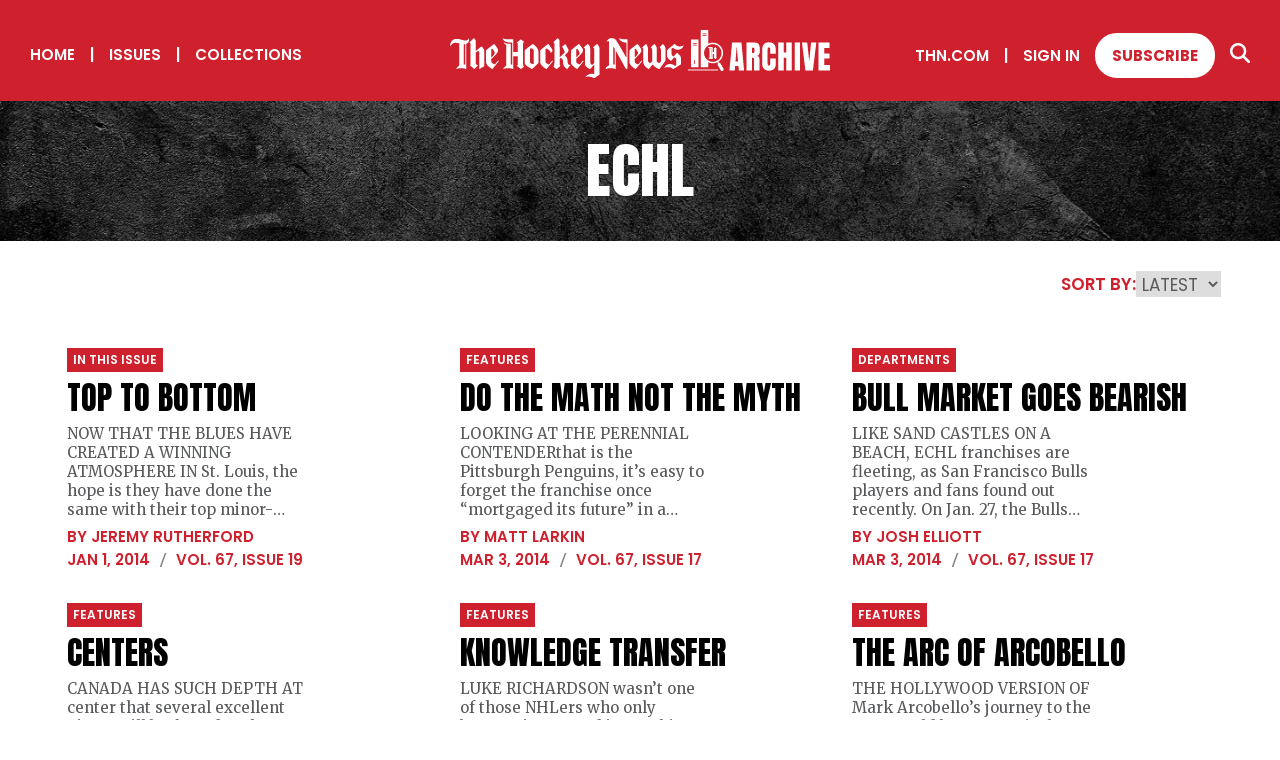

--- FILE ---
content_type: text/html; charset=utf-8
request_url: https://archive.thehockeynews.com/collection/echl/4
body_size: 7788
content:
<!DOCTYPE html><html><head><meta charSet="utf-8"/><meta name="viewport" content="width=device-width"/><title>Echl Collection | The Hockey News Archive</title><meta name="description" content="Explore every issue of The Hockey News from 1947 to today."/><link rel="icon" href="/favicon/favicon.ico"/><link rel="apple-touch-icon" sizes="180x180" href="/favicon/apple-touch-icon.png"/><link rel="icon" type="image/png" sizes="32x32" href="/favicon/favicon-32x32.png"/><link rel="icon" type="image/png" sizes="16x16" href="/favicon/favicon-16x16.png"/><link rel="manifest" href="/favicon/site.webmanifest"/><link rel="mask-icon" href="/favicon/safari-pinned-tab.svg" color="#5bbad5"/><meta name="msapplication-TileColor" content="#da532c"/><meta name="theme-color" content="#ffffff"/><meta property="og:url" content="https://archive.thehockeynews.com/collection/echl/4"/><meta property="og:type" content="website"/><meta property="og:title" content="Echl Collection | The Hockey News Archive"/><meta property="og:description" content="Explore every issue of The Hockey News from 1947 to today."/><meta property="og:image" content="/images/open-graph.jpg"/><meta name="twitter:card" content="summary_large_image"/><meta property="twitter:domain" content="archive.thehockeynews.com"/><meta property="twitter:url" content="https://archive.thehockeynews.com/collection/echl/4"/><meta name="twitter:title" content="Echl Collection | The Hockey News Archive"/><meta name="twitter:description" content="Explore every issue of The Hockey News from 1947 to today."/><meta name="twitter:image" content="/images/open-graph.jpg"/><meta name="next-head-count" content="23"/><script>
                (function(w,d,s,l,i){
                  w[l]=w[l]||[];
                  w[l].push({'gtm.start': new Date().getTime(), event:'gtm.js'});
                  var f=d.getElementsByTagName(s)[0], j=d.createElement(s), dl=l!='dataLayer'?'&l='+l:'';
                  j.async=true;
                  j.src='https://www.googletagmanager.com/gtm.js?id='+i+dl;
                  f.parentNode.insertBefore(j,f);
                })(window,document,'script','dataLayer','GTM-5QRV453');
              </script><link rel="preload" href="/_next/static/media/62c97acc3aa63787-s.p.woff2" as="font" type="font/woff2" crossorigin="anonymous" data-next-font="size-adjust"/><link rel="preload" href="/_next/static/media/1f3fe8c6df3d47c1-s.p.woff2" as="font" type="font/woff2" crossorigin="anonymous" data-next-font="size-adjust"/><link rel="preload" href="/_next/static/media/eafabf029ad39a43-s.p.woff2" as="font" type="font/woff2" crossorigin="anonymous" data-next-font="size-adjust"/><link rel="preload" href="/_next/static/media/8888a3826f4a3af4-s.p.woff2" as="font" type="font/woff2" crossorigin="anonymous" data-next-font="size-adjust"/><link rel="preload" href="/_next/static/media/0484562807a97172-s.p.woff2" as="font" type="font/woff2" crossorigin="anonymous" data-next-font="size-adjust"/><link rel="preload" href="/_next/static/media/b957ea75a84b6ea7-s.p.woff2" as="font" type="font/woff2" crossorigin="anonymous" data-next-font="size-adjust"/><link rel="preload" href="/_next/static/css/3a36308540f9a696.css" as="style"/><link rel="stylesheet" href="/_next/static/css/3a36308540f9a696.css" data-n-g=""/><link rel="preload" href="/_next/static/css/367a16f7f5b53a8c.css" as="style"/><link rel="stylesheet" href="/_next/static/css/367a16f7f5b53a8c.css" data-n-p=""/><link rel="preload" href="/_next/static/css/74a33ade900332dc.css" as="style"/><link rel="stylesheet" href="/_next/static/css/74a33ade900332dc.css"/><noscript data-n-css=""></noscript><script defer="" nomodule="" src="/_next/static/chunks/polyfills-c67a75d1b6f99dc8.js"></script><script defer="" src="/_next/static/chunks/558.392df2d76edee6ce.js"></script><script src="/_next/static/chunks/webpack-be229a51b662de73.js" defer=""></script><script src="/_next/static/chunks/framework-2c79e2a64abdb08b.js" defer=""></script><script src="/_next/static/chunks/main-deb712f8da27b477.js" defer=""></script><script src="/_next/static/chunks/pages/_app-6cadd9c7e8ceae80.js" defer=""></script><script src="/_next/static/chunks/29107295-661baa9a9eae34db.js" defer=""></script><script src="/_next/static/chunks/434-88d402683d2b56fd.js" defer=""></script><script src="/_next/static/chunks/pages/collection/%5Bcollection-slug%5D/%5Bpage%5D-9fc3ba114f3613b5.js" defer=""></script><script src="/_next/static/94bQrTwlxrdekR3QsHgWL/_buildManifest.js" defer=""></script><script src="/_next/static/94bQrTwlxrdekR3QsHgWL/_ssgManifest.js" defer=""></script></head><body><noscript><iframe src="https://www.googletagmanager.com/ns.html?id=GTM-xxxxx" height="0" width="0" style="display:none;visibility:hidden"></iframe></noscript><div id="__next"><main class="__variable_dd79c6 __variable_954606 __variable_4ba33a"><div class="header_header__pKEQL"><div class="header_hamburgerC__AjNO6"><div class="header_hamburger__kYfxY "><div class="header_hamburgerIcon__C4y54"></div></div></div><div class="header_mobileNav__LbJtj "><div><div class="header_mobileNavInner__G64Dd"><a target="_self" class="
        button_linkWhite__ppYqD
        hover-underline-animation
        
      " href="/">Home</a><a target="_self" class="
        button_linkWhite__ppYqD
        hover-underline-animation
        
      " href="/year/[currentYear]">Issues</a><a target="_self" class="
        button_linkWhite__ppYqD
        hover-underline-animation
        
      " href="/collections">Collections</a><a target="_blank" class="
        button_linkWhite__ppYqD
        hover-underline-animation
        
      " href="https://thn.com">THN.COM</a><button class="
        button_linkWhite__ppYqD
        
        
      ">Sign In</button><a target="_blank" class="
        button_solidWhite__aNzSD
        header_subscribeBtn__MP8xa
        
      " href="https://subscribe.thehockeynews.com/W2ZCPHF">Subscribe</a></div><section class="search-section align-"><div class="grid grid-noGutter"><h2 class="col-12">Search for your favorite player or team</h2></div><div class="grid-center-middle"><div class="col-10_md-8_sm-12 search_inputC__xfpwI"><svg xmlns="http://www.w3.org/2000/svg" fill="#cf202e" width="20" viewBox="0 0 512 512" class="search_searchIcon__dm7VP"><path d="M416 208c0 45.9-14.9 88.3-40 122.7l126.6 126.7c12.5 12.5 12.5 32.8 0 45.3s-32.8 12.5-45.3 0L330.7 376c-34.4 25.2-76.8 40-122.7 40C93.1 416 0 322.9 0 208S93.1 0 208 0s208 93.1 208 208zM208 352c79.5 0 144-64.5 144-144S287.5 64 208 64 64 128.5 64 208s64.5 144 144 144z"></path></svg><input class="search_input__LJP_9" placeholder="Enter your keyword here" type="text"/></div><div class="col-2_md-4_sm-12 search_submitButtonC__DN2Ui"><button class="
        button_solidRed__ckZ7o
        disabled
        button_alignCenter__nY0ba
      ">search<span class="button_arrow__Xklbe">&gt;</span></button></div></div></section></div><div class="header_mobileNavCopyright__LfUZs"><p>© The Hockey News. All rights reserved. Any and all material on this website cannot be used, reproduced, or distributed without prior written permission from Roustan Media Ltd. For more information, please see our <a href="/terms">Terms &amp; Conditions</a> and <a href="/privacy">Privacy Policy</a>.</p></div></div><nav class="header_navLeft__MLRP0"><a target="_self" class="
        button_linkWhite__ppYqD
        hover-underline-animation
        
      " href="/">Home</a><span class="pipe">|</span><a target="_self" class="
        button_linkWhite__ppYqD
        hover-underline-animation
        
      " href="/year/2026">Issues</a><span class="pipe">|</span><a target="_self" class="
        button_linkWhite__ppYqD
        hover-underline-animation
        
      " href="/collections">Collections</a></nav><a href="/"><svg xmlns="http://www.w3.org/2000/svg" xml:space="preserve" id="Layer_1" x="0" y="0" version="1.1" viewBox="70.02 84.5 959.86 120.2" class="header_logo__0SslT" width="380" fill="white"><path d="m775.88 185.74 6.74-69.75h23.66l6.62 69.75h-13.2l-.99-11.26h-8.4l-.87 11.26h-13.56zm15.41-22.4h6.34l-3.05-35.47h-.63l-2.66 35.47zM818.8 185.74v-69.75h21.4c3.57 0 6.26.81 8.08 2.44 1.82 1.62 3.04 3.9 3.67 6.82.62 2.92.93 6.35.93 10.28 0 3.8-.48 6.84-1.45 9.12-.96 2.27-2.78 3.84-5.45 4.72 2.19.45 3.73 1.54 4.62 3.27.88 1.73 1.33 3.97 1.33 6.72v26.39h-13.75v-27.31c0-2.03-.42-3.29-1.25-3.79-.83-.49-2.17-.73-4.02-.73v31.83H818.8zm14.18-43.92h3.37c1.93 0 2.89-2.1 2.89-6.3 0-2.72-.21-4.5-.63-5.35-.42-.85-1.22-1.27-2.38-1.27h-3.25v12.92zM875.35 186.37c-5.05 0-9.11-1.57-12.19-4.72-3.08-3.14-4.62-7.54-4.62-13.2v-32.18c0-6.76 1.34-11.94 4.02-15.54 2.68-3.59 7.05-5.39 13.1-5.39 3.3 0 6.24.61 8.82 1.82 2.58 1.22 4.6 3.03 6.08 5.45 1.48 2.42 2.22 5.46 2.22 9.14v12.05h-13.87v-10.3c0-2.09-.26-3.49-.79-4.22-.53-.73-1.35-1.09-2.46-1.09-1.29 0-2.17.47-2.62 1.41-.45.94-.67 2.19-.67 3.75v34.92c0 1.93.28 3.29.85 4.08s1.38 1.19 2.44 1.19c1.19 0 2.03-.49 2.52-1.47s.73-2.25.73-3.8V155.7h14.03v13.2c0 6.13-1.55 10.58-4.64 13.34-3.08 2.75-7.4 4.13-12.95 4.13zM899.21 185.74v-69.75h13.87v24.93h6.58v-24.93h13.87v69.75h-13.87v-31.63h-6.58v31.63h-13.87zM940.7 185.74v-69.75h13.47v69.75H940.7zM967.77 185.74l-8.6-69.79h13.28l5.11 47.48 4.56-47.48h13.28l-8.6 69.79h-19.03zM1001.06 185.74v-69.75h27.9v13.47h-13.71v13.59h13.16v13.12h-13.16v15.97h14.63v13.59h-28.82zM733.97 168.06c-9.08 0-17.91-4.76-22.69-13.21-7.05-12.49-2.63-28.38 9.85-35.44 12.49-7.05 28.38-2.63 35.44 9.85 3.42 6.05 4.27 13.07 2.41 19.76-1.86 6.69-6.22 12.26-12.27 15.68a25.788 25.788 0 0 1-12.74 3.36zm-.09-48.22c-3.7 0-7.45.92-10.89 2.87-10.67 6.03-14.45 19.61-8.42 30.29 6.03 10.67 19.61 14.45 30.29 8.42 10.67-6.03 14.45-19.61 8.42-30.29-4.09-7.23-11.63-11.29-19.4-11.29z"></path><path d="M722.06 121.06c.09-.05.19-.09.29-.14V84.5h-18.81v93.06h18.81v-14.37c-3.82-2.09-7.13-5.2-9.43-9.27-6.55-11.59-2.46-26.31 9.14-32.86zM707.81 93.1h10.26v2.3h-10.26v-2.3zm0 6.73v-2.3h10.26v2.3h-10.26zM678.63 108.21v69.35h18.81v-69.35h-18.81zm10.56 61.42h-2.3v-9.98h2.3v9.98zm3.98-46.09h-10.26v-2.3h10.26v2.3zm0-4.43h-10.26v-2.3h10.26v2.3z"></path><path fill="none" stroke="#fff" stroke-miterlimit="10" stroke-width="2.301" d="M670.93 184.59h76.45"></path><path fill="#cf202e" stroke="#fff" stroke-linecap="round" stroke-miterlimit="10" stroke-width="8.128" d="m750.12 170.74 7.02 12.43"></path><path fill="#cf202e" stroke="#fff" stroke-linecap="round" stroke-miterlimit="10" stroke-width="2.868" d="m748.97 168.69-3.19-5.63"></path><g id="VIJRyE.tif_1_"><path d="m722.38 126.87-.03.03c.07.16.13.32.2.47.23.5.46 1.01.82 1.43.76.89 1.74 1.42 2.85 1.71.62.16 1.25.29 1.89.37.84.1 1.69.15 2.53.2.38.02.76.01 1.14 0 .11 0 .17.04.16.16V152.37c0 .13-.05.16-.18.15-.36-.05-.71-.09-1.07-.12-.28-.02-.28-.02-.28-.31v-19.57c.01-.1-.04-.13-.14-.14-.38-.01-.76-.02-1.14-.04-.48-.03-.95-.05-1.42-.12-.62-.09-1.24-.2-1.86-.33-.66-.14-1.3-.36-1.89-.69-.18-.1-.35-.21-.56-.34.02.06.03.08.04.1.34.58.79 1.07 1.29 1.51.34.3.72.56 1.1.81.15.1.21.17.21.35v19.7c.01.1-.04.16-.12.21-1.28.78-2.23 1.88-2.93 3.18-.01.02-.01.05-.02.1 3.28-1.23 6.55-1.3 9.84 0v-.21c0-1.82-.01-3.64-.01-5.46v-6.65c0-.15.04-.2.2-.2 1.24.01 2.49 0 3.73 0 .07 0 .13 0 .2.01.24.04.34.17.34.41v7.67c0 .28-.08.52-.27.7-.15.14-.33.25-.5.37-.07.05-.16.08-.25.13l.1.1 3.87 3.06c.09.07.15.06.24 0 .95-.76 1.91-1.51 2.87-2.27.04-.03.1-.05.15-.08-.13-.14-.22-.22-.3-.31-.44-.52-.64-1.14-.71-1.8-.05-.38-.05-.77-.05-1.15-.01-3.23-.02-6.46-.02-9.69v-7.91c0-.51.02-1.03.14-1.53.14-.59.37-1.13.85-1.53.02-.02.04-.05.06-.08l-.07-.07c-.96-.76-1.93-1.52-2.89-2.29-.11-.09-.18-.08-.28 0-1.13.9-2.26 1.79-3.39 2.69-.18.15-.37.29-.57.45.14.07.26.11.36.18.38.23.67.52.67 1.01v7.61c0 .16-.07.25-.2.31-.08.04-.18.05-.27.05h-3.79c-.2 0-.2-.01-.2-.21V128.12c0-.15-.04-.19-.19-.19-.52.01-1.05.02-1.57.02-1.19 0-2.38-.02-3.56-.02-.78 0-1.56-.06-2.33-.2-.82-.15-1.62-.38-2.38-.72-.14-.03-.28-.09-.41-.14z"></path><path d="M722.38 126.87c.14.06.28.11.41.17.76.34 1.56.56 2.38.72.77.14 1.55.21 2.33.2 1.19 0 2.38.01 3.56.02.52 0 1.05-.01 1.57-.02.15 0 .19.04.19.19V140.16c0 .2.01.21.2.21h3.79c.09 0 .18-.02.27-.05.13-.06.2-.15.2-.31v-7.61c0-.49-.29-.78-.67-1.01-.11-.07-.22-.11-.36-.18.2-.16.38-.31.57-.45 1.13-.89 2.26-1.79 3.39-2.69.11-.09.17-.09.28 0 .96.77 1.93 1.52 2.89 2.29l.07.07c-.02.03-.04.06-.06.08-.48.4-.71.94-.85 1.53-.12.5-.14 1.01-.14 1.53v7.91c0 3.23.01 6.46.02 9.69 0 .38.01.77.05 1.15.08.66.27 1.28.71 1.8.08.09.17.17.3.31-.05.03-.11.04-.15.08-.96.75-1.91 1.51-2.87 2.27-.09.07-.15.08-.24 0l-3.87-3.06a.464.464 0 0 1-.1-.1c.1-.05.18-.08.25-.13.17-.12.35-.23.5-.37a.95.95 0 0 0 .27-.7c-.01-2.56 0-5.11 0-7.67 0-.24-.1-.36-.34-.41-.06-.01-.13-.01-.2-.01H733c-.16 0-.2.04-.2.2v6.65c0 1.82.01 3.64.01 5.46v.21c-3.29-1.3-6.56-1.23-9.84 0 .01-.05.01-.08.02-.1.71-1.31 1.66-2.4 2.93-3.18.08-.05.13-.11.12-.21v-19.7c0-.18-.06-.25-.21-.35-.38-.25-.76-.51-1.1-.81-.5-.44-.96-.92-1.29-1.51-.01-.02-.02-.04-.04-.1.21.13.38.24.56.34.59.33 1.23.55 1.89.69.61.13 1.23.24 1.86.33.47.07.95.09 1.42.12.38.02.76.03 1.14.04.1 0 .14.04.14.14v19.57c0 .3 0 .29.28.31.36.03.72.07 1.07.12.13.02.18-.02.18-.15V131.27c.01-.12-.05-.16-.16-.16-.38 0-.76.02-1.14 0-.84-.05-1.69-.1-2.53-.2-.64-.08-1.27-.21-1.89-.37-1.12-.28-2.1-.81-2.85-1.71-.36-.43-.59-.93-.82-1.43-.07-.16-.14-.31-.2-.47.01-.04.02-.05.03-.06z"></path></g><path d="M328.29 160.99s-6.6 7.86-7.7 9.12c-1.1 1.26-2.77.08-4.72-1.1-1.94-1.18-4.87-2.36-4.87-5.19v-31.28c.58-.75 1.91-2.21 4.42-1.07 2.13.97 5.66 4.18 7.33 5.83.85.84 1.7 2.07 1.05 4.65 7.41-2.57 4.18-8.78 4.18-8.78 0-1.1-7.07-10.85-9.74-13.91 0 0-20.43 15.19-20.43 16.45v29.52c0 6.29 8.8 13.36 15.87 17.29l16.03-19.49-1.42-2.04zM447.51 196.13c-.01.29-.5.62-.71.78-.51.39-1.8 1.11-1.87 1.18-4.78 2.49-9.3 6.61-9.3 6.61-4.16.04-11.83-4.38-16.66-3.73-4.9.65-7.46 2.44-7.46 2.44 3.1-6.66 12.57-9.51 16.19-9.51 2.7 0 3.52.31 6.8 1.51V171.12l-11 11.4s-5.48-3.13-7.15-4.4c-4.35-3.29-5.21-6.13-5.21-6.13l-.01-38.19c0-2.1-1.17-5.42-3.69-5.42l10.69-9.12s5.74 5.12 6.17 10.77v35.66s2.42 12.74 10.12.79l-.02-32.69c0-2.09-1.17-5.41-3.69-5.42l10.69-9.12s5.74 5.13 6.17 10.78l-.06 66.1zM279.16 119.26s-20.43 15.17-20.43 16.42v30.79c0 6.29 11.52 12.11 18.59 16.04l15.99-15.41v-27.95c0-10.91-13.15-18.75-14.15-19.89zm2.31 50.78c-1.81 0-9.53-1.83-9.53-4.66v-33.45c.42-.71 1.6-2.26 4-1.47 1.69.56 3.47 2.12 5.53 3.99v35.59zM371.35 171.79c-.77-.17-4.38-.9-4.38-9.72 0-9.35-7.15-14.15-7.15-14.15-.04-.03-.06-.05-.09-.08.03-.02.08-.07.19-.16.06-.04 6.86-5.22 8.41-8.83.37-.86.81-1.05 1.1-3.65 0 0 .05-1.32-.87-2.96-1.81-3.25-7.32-12.98-7.32-12.98l-8.28 7.39-.41.37s1.49-.86 3.46 4.39l2.54 5.19.82 2.2s.75 1.49-.12 2.43l-6.7 6.37-5.62 5.34v-26.06h-.07v-15.62s-2.67-5.66-4.79-6.37l-11.18 10.22s1.2.08 2.77 3.14v10.78l-.01 38.71c.21 6.33-2.74 8.38-2.74 8.38l8.09 6.4s10.37-8.25 10.69-8.44c-1.1-.24-2.75-1.41-2.75-2.83V156.7c.28-.39 1.47-1.87 3.31-1.87 0 0 5.34.63 5.34 10.14 0 0-1.01 10.79 10.16 17.48l.12.07.07-.09 8.28-10.07c-1 .03-1.92-.36-2.87-.57zM398.25 170.1c-1.1 1.26-4.71-1.1-4.71-1.1s-4.87-2.36-4.87-5.19v-6.91c6.6-5.66 16.97-15.87 16.97-19.8v-3.93c0-1.1-7.07-10.84-9.74-13.91 0 0-20.37 15.1-20.37 16.35s-.06 27.26-.06 29.62c0 6.29 8.8 13.36 15.87 17.29l16.03-19.49-1.41-2.04c-.01 0-6.61 7.85-7.71 9.11zm-.94-27.97c0 2.99-4.09 7.54-8.64 11.16l.01-20.33c.35-.59 1.15-1.44 2.85-1.53 2.78 3.4 5.78 8.52 5.78 10.7zM614.26 130.57c-.42-5.65-6.43-11.17-6.43-11.17l-8.58 8.97c2.48.01 3.62 3.72 3.62 5.82l.05 28.4c-5.62 10.22-10.52-.02-10.52-.02l-.05-.1v-32.05c-.42-5.65-6.05-11.17-6.05-11.17l-9.31 9.12c2.48.01 3.62 3.72 3.62 5.82l.06 28.27c-5.62 10.22-10.57.02-10.57.02v-32.2c-.42-5.65-4.69-10.97-4.69-10.97l-10.47 9.12c2.48.01 3.43 3.52 3.43 5.62l-.04 31.73s.98 9.84 13.61 16.75l10.01-11.94s7.39 9.74 16.94 11.94l15.37-20.94v-31.02zM254.41 168.04l-.02-45.88c-.21-6.33 2.74-7.95 2.74-7.95l-8.09-6.4s-10.37 8.25-10.69 8.44c1.1.24 2.75 1.41 2.75 2.83v20.24s-.33.52-.96.56h-10.58v-32.07s-11.7.14-15.6-.03c-6.86-.31-11.55-2.9-11.55-2.9 2.03 4.91 3.06 5.62 4.68 6.96 5.81 4.78 20.23 4.05 20.23 4.05v55.48c-1.33-.24-2.65-.38-3.96-.41v-51.71c-4.69-.05-14.01-.6-18.26-4.09 1.42 2.79 5.53 6.3 6.95 6.65v51.95c-4.39 2.59-6.82 6.35-8.05 8.75 14.33-5.67 25.62 0 25.62 0l-.06-32.4h10.58c.63.04.96.56.96.56v14.41c.01 0 .01 0 .02-.01v6.17c0 1.42-1.65 2.59-2.75 2.83.31.19 10.69 8.44 10.69 8.44l8.09-6.4c0 .01-2.95-1.74-2.74-8.07zM121.87 169.5c0 1.45-1.18 3.27-1.79 3.73 2.58 1.38 10.12 7.39 11.26 9.29l9.44-9.98c-2.74-.45-5.94-1.97-5.94-4.94v-26.65s4.03-3.12 5.48-4.04c1.45-.91 3.65 2.97 3.65 4.94v40.67c.17-.07.32-.16.47-.26 4.46-2.88 7.89-5.15 12.32-6.98v-37.53c0-7.15-6.62-11.04-7.77-12.17l-14.15 11.8v-26.11s-2.62-5.66-4.71-6.37l-10.94 10.22s1.13.08 2.68 3.14v51.24zM118.02 104.89c-3.02 4.68-4.62 6.01-8.58 6.01-6.17 0-15.06-4.19-22.75-4.19-9.29 0-16.26 6.19-16.67 18.49 3.89-4.8 7.64-9.3 14.54-8.67 1.86.17 5.71.9 8.78 1.51v55.72c-4.39 2.59-6.82 6.35-8.05 8.75 14.33-5.67 25.62 0 25.62 0v-63.26c1.65-.85 3.31-1.7 4.78-3.2 2.21-2.25 2.32-4.71 2.43-6.91.1-2.21-.1-4.25-.1-4.25zm-9.41 66.49c-1.33-.24-2.65-.38-3.96-.41v-50.9c.93.13 1.82.22 2.66.22.42 0 .86-.07 1.3-.16v51.25zM183.89 170.1c-1.1 1.26-4.71-1.1-4.71-1.1s-4.87-2.36-4.87-5.19v-6.91c6.6-5.66 16.97-15.87 16.97-19.8v-3.93c0-1.1-7.07-10.84-9.74-13.91 0 0-20.37 15.1-20.37 16.35s-.06 27.26-.06 29.62c0 6.29 8.8 13.36 15.87 17.29l16.03-19.49-1.41-2.04s-6.61 7.85-7.71 9.11zm-.94-27.97c0 2.99-4.09 7.54-8.64 11.16l.01-20.33c.35-.59 1.15-1.44 2.85-1.53 2.79 3.4 5.78 8.52 5.78 10.7zM545.99 170.1c-1.1 1.26-4.71-1.1-4.71-1.1s-4.87-2.36-4.87-5.19v-6.91c6.6-5.66 16.97-15.87 16.97-19.8v-3.93c0-1.1-7.07-10.84-9.74-13.91 0 0-20.37 15.1-20.37 16.35s-.06 27.26-.06 29.62c0 6.29 8.8 13.36 15.88 17.29l16.03-19.49-1.41-2.04c-.02 0-6.62 7.85-7.72 9.11zm-.94-27.97c0 2.99-4.09 7.54-8.64 11.16l.01-20.33c.35-.59 1.15-1.44 2.85-1.53 2.78 3.4 5.78 8.52 5.78 10.7z"></path><path d="m653.25 170.43-19.29 12.09c-5.03-4.56-6.94-4.94-13.85-5.05-3.49-.06-4.75.45-6.55 1.17-.94.37-2.29 1.24-2.29 1.24 1.38-3.62 5.46-10.3 13.89-10.26 7.91.04 11.22 2.91 12.7 4.58 2.39.16 3.46-.87 3.91-1.58l-.03-14.15s-.94-5.07-4.44-5.11c0 0-.79-.08-1.85.59l-7.27 8.18c-10.69-8.18-9.86-12.65-9.86-12.65l.01-13.73c0-2.04 19.09-16.48 19.09-16.48 5.03 4.56 7.39 7.02 14.26 6.24 6.53-.73 8.47-2.78 8.47-2.78-.36 2.37-3.31 11.07-13.77 11.07-7.91 0-11.22-2.89-12.7-4.57-2.58-.23-3.58 1.05-3.91 1.71l.04 14.1s1.49 5.66 4.99 5.7h.12l8.45-9.35c10.69 8.18 9.9 12.65 9.9 12.65v16.39zM508.32 107.79c-6.86-.31-11.55-2.9-11.55-2.9 2.03 4.91 3.06 5.62 4.68 6.96 3.46 2.84 9.64 4.22 14.34 4.48v35.58c-.78.85-1.55.1-1.55.1s-17.98-31.96-24.88-42.05c-4.06-5.94-11.27-5.07-11.27-5.07-9.92 0-12.38 8.87-12.57 9.34 2.58-1.82 4.12-1.76 4.12-1.76.7 0 1.32.1 1.9.26v60.38c-8.4 3.14-8.44 9.41-8.44 9.41 14.33-5.66 25.62 0 25.62 0l.01-46.16 24.98 44.48s2.32 4.01 4.52-.24v-72.78c.02 0-6.01.14-9.91-.03zm-21.9 63.59c-1.33-.24-2.65-.38-3.96-.41v-45.15l3.96 6.68v38.88z"></path></svg></a><nav class="header_navRight__6ZVuq"><a target="_blank" class="
        button_linkWhite__ppYqD
        hover-underline-animation
        
      " href="https://thn.com">THN.COM</a><span class="pipe">|</span><button class="
        button_linkWhite__ppYqD
        hover-underline-animation
        
      ">Sign In</button><a target="_blank" class="
        button_solidWhite__aNzSD
        header_subscribeBtn__MP8xa
        
      " href="https://subscribe.thehockeynews.com/W2ZCPHF">Subscribe</a><span class="hover-underline-animation"><svg xmlns="http://www.w3.org/2000/svg" fill="white" width="20" viewBox="0 0 512 512" class=""><path d="M416 208c0 45.9-14.9 88.3-40 122.7l126.6 126.7c12.5 12.5 12.5 32.8 0 45.3s-32.8 12.5-45.3 0L330.7 376c-34.4 25.2-76.8 40-122.7 40C93.1 416 0 322.9 0 208S93.1 0 208 0s208 93.1 208 208zM208 352c79.5 0 144-64.5 144-144S287.5 64 208 64 64 128.5 64 208s64.5 144 144 144z"></path></svg></span></nav></div><div class="header_headerSearch__EEnha "><section class="search-section align-"><div class="grid-center-middle"><div class="col-10_md-8_sm-12 search_inputC__xfpwI"><svg xmlns="http://www.w3.org/2000/svg" fill="#cf202e" width="20" viewBox="0 0 512 512" class="search_searchIcon__dm7VP"><path d="M416 208c0 45.9-14.9 88.3-40 122.7l126.6 126.7c12.5 12.5 12.5 32.8 0 45.3s-32.8 12.5-45.3 0L330.7 376c-34.4 25.2-76.8 40-122.7 40C93.1 416 0 322.9 0 208S93.1 0 208 0s208 93.1 208 208zM208 352c79.5 0 144-64.5 144-144S287.5 64 208 64 64 128.5 64 208s64.5 144 144 144z"></path></svg><input class="search_input__LJP_9" placeholder="Enter your keyword here" type="text"/></div><div class="col-2_md-4_sm-12 search_submitButtonC__DN2Ui"><button class="
        button_solidRed__ckZ7o
        disabled
        button_alignCenter__nY0ba
      ">search<span class="button_arrow__Xklbe">&gt;</span></button></div></div></section></div><div class="page-content"><div class="hero_hero__0RqXM "><h1 class="small">echl</h1></div></div><footer class="footer_footer__WCChH"><a href="/"><svg xmlns="http://www.w3.org/2000/svg" xml:space="preserve" id="Layer_1" x="0" y="0" version="1.1" viewBox="70.02 84.5 959.86 120.2" class="footer_logo__Yz8o2" width="380" fill="white"><path d="m775.88 185.74 6.74-69.75h23.66l6.62 69.75h-13.2l-.99-11.26h-8.4l-.87 11.26h-13.56zm15.41-22.4h6.34l-3.05-35.47h-.63l-2.66 35.47zM818.8 185.74v-69.75h21.4c3.57 0 6.26.81 8.08 2.44 1.82 1.62 3.04 3.9 3.67 6.82.62 2.92.93 6.35.93 10.28 0 3.8-.48 6.84-1.45 9.12-.96 2.27-2.78 3.84-5.45 4.72 2.19.45 3.73 1.54 4.62 3.27.88 1.73 1.33 3.97 1.33 6.72v26.39h-13.75v-27.31c0-2.03-.42-3.29-1.25-3.79-.83-.49-2.17-.73-4.02-.73v31.83H818.8zm14.18-43.92h3.37c1.93 0 2.89-2.1 2.89-6.3 0-2.72-.21-4.5-.63-5.35-.42-.85-1.22-1.27-2.38-1.27h-3.25v12.92zM875.35 186.37c-5.05 0-9.11-1.57-12.19-4.72-3.08-3.14-4.62-7.54-4.62-13.2v-32.18c0-6.76 1.34-11.94 4.02-15.54 2.68-3.59 7.05-5.39 13.1-5.39 3.3 0 6.24.61 8.82 1.82 2.58 1.22 4.6 3.03 6.08 5.45 1.48 2.42 2.22 5.46 2.22 9.14v12.05h-13.87v-10.3c0-2.09-.26-3.49-.79-4.22-.53-.73-1.35-1.09-2.46-1.09-1.29 0-2.17.47-2.62 1.41-.45.94-.67 2.19-.67 3.75v34.92c0 1.93.28 3.29.85 4.08s1.38 1.19 2.44 1.19c1.19 0 2.03-.49 2.52-1.47s.73-2.25.73-3.8V155.7h14.03v13.2c0 6.13-1.55 10.58-4.64 13.34-3.08 2.75-7.4 4.13-12.95 4.13zM899.21 185.74v-69.75h13.87v24.93h6.58v-24.93h13.87v69.75h-13.87v-31.63h-6.58v31.63h-13.87zM940.7 185.74v-69.75h13.47v69.75H940.7zM967.77 185.74l-8.6-69.79h13.28l5.11 47.48 4.56-47.48h13.28l-8.6 69.79h-19.03zM1001.06 185.74v-69.75h27.9v13.47h-13.71v13.59h13.16v13.12h-13.16v15.97h14.63v13.59h-28.82zM733.97 168.06c-9.08 0-17.91-4.76-22.69-13.21-7.05-12.49-2.63-28.38 9.85-35.44 12.49-7.05 28.38-2.63 35.44 9.85 3.42 6.05 4.27 13.07 2.41 19.76-1.86 6.69-6.22 12.26-12.27 15.68a25.788 25.788 0 0 1-12.74 3.36zm-.09-48.22c-3.7 0-7.45.92-10.89 2.87-10.67 6.03-14.45 19.61-8.42 30.29 6.03 10.67 19.61 14.45 30.29 8.42 10.67-6.03 14.45-19.61 8.42-30.29-4.09-7.23-11.63-11.29-19.4-11.29z"></path><path d="M722.06 121.06c.09-.05.19-.09.29-.14V84.5h-18.81v93.06h18.81v-14.37c-3.82-2.09-7.13-5.2-9.43-9.27-6.55-11.59-2.46-26.31 9.14-32.86zM707.81 93.1h10.26v2.3h-10.26v-2.3zm0 6.73v-2.3h10.26v2.3h-10.26zM678.63 108.21v69.35h18.81v-69.35h-18.81zm10.56 61.42h-2.3v-9.98h2.3v9.98zm3.98-46.09h-10.26v-2.3h10.26v2.3zm0-4.43h-10.26v-2.3h10.26v2.3z"></path><path fill="none" stroke="#fff" stroke-miterlimit="10" stroke-width="2.301" d="M670.93 184.59h76.45"></path><path fill="#cf202e" stroke="#fff" stroke-linecap="round" stroke-miterlimit="10" stroke-width="8.128" d="m750.12 170.74 7.02 12.43"></path><path fill="#cf202e" stroke="#fff" stroke-linecap="round" stroke-miterlimit="10" stroke-width="2.868" d="m748.97 168.69-3.19-5.63"></path><g id="VIJRyE.tif_1_"><path d="m722.38 126.87-.03.03c.07.16.13.32.2.47.23.5.46 1.01.82 1.43.76.89 1.74 1.42 2.85 1.71.62.16 1.25.29 1.89.37.84.1 1.69.15 2.53.2.38.02.76.01 1.14 0 .11 0 .17.04.16.16V152.37c0 .13-.05.16-.18.15-.36-.05-.71-.09-1.07-.12-.28-.02-.28-.02-.28-.31v-19.57c.01-.1-.04-.13-.14-.14-.38-.01-.76-.02-1.14-.04-.48-.03-.95-.05-1.42-.12-.62-.09-1.24-.2-1.86-.33-.66-.14-1.3-.36-1.89-.69-.18-.1-.35-.21-.56-.34.02.06.03.08.04.1.34.58.79 1.07 1.29 1.51.34.3.72.56 1.1.81.15.1.21.17.21.35v19.7c.01.1-.04.16-.12.21-1.28.78-2.23 1.88-2.93 3.18-.01.02-.01.05-.02.1 3.28-1.23 6.55-1.3 9.84 0v-.21c0-1.82-.01-3.64-.01-5.46v-6.65c0-.15.04-.2.2-.2 1.24.01 2.49 0 3.73 0 .07 0 .13 0 .2.01.24.04.34.17.34.41v7.67c0 .28-.08.52-.27.7-.15.14-.33.25-.5.37-.07.05-.16.08-.25.13l.1.1 3.87 3.06c.09.07.15.06.24 0 .95-.76 1.91-1.51 2.87-2.27.04-.03.1-.05.15-.08-.13-.14-.22-.22-.3-.31-.44-.52-.64-1.14-.71-1.8-.05-.38-.05-.77-.05-1.15-.01-3.23-.02-6.46-.02-9.69v-7.91c0-.51.02-1.03.14-1.53.14-.59.37-1.13.85-1.53.02-.02.04-.05.06-.08l-.07-.07c-.96-.76-1.93-1.52-2.89-2.29-.11-.09-.18-.08-.28 0-1.13.9-2.26 1.79-3.39 2.69-.18.15-.37.29-.57.45.14.07.26.11.36.18.38.23.67.52.67 1.01v7.61c0 .16-.07.25-.2.31-.08.04-.18.05-.27.05h-3.79c-.2 0-.2-.01-.2-.21V128.12c0-.15-.04-.19-.19-.19-.52.01-1.05.02-1.57.02-1.19 0-2.38-.02-3.56-.02-.78 0-1.56-.06-2.33-.2-.82-.15-1.62-.38-2.38-.72-.14-.03-.28-.09-.41-.14z"></path><path d="M722.38 126.87c.14.06.28.11.41.17.76.34 1.56.56 2.38.72.77.14 1.55.21 2.33.2 1.19 0 2.38.01 3.56.02.52 0 1.05-.01 1.57-.02.15 0 .19.04.19.19V140.16c0 .2.01.21.2.21h3.79c.09 0 .18-.02.27-.05.13-.06.2-.15.2-.31v-7.61c0-.49-.29-.78-.67-1.01-.11-.07-.22-.11-.36-.18.2-.16.38-.31.57-.45 1.13-.89 2.26-1.79 3.39-2.69.11-.09.17-.09.28 0 .96.77 1.93 1.52 2.89 2.29l.07.07c-.02.03-.04.06-.06.08-.48.4-.71.94-.85 1.53-.12.5-.14 1.01-.14 1.53v7.91c0 3.23.01 6.46.02 9.69 0 .38.01.77.05 1.15.08.66.27 1.28.71 1.8.08.09.17.17.3.31-.05.03-.11.04-.15.08-.96.75-1.91 1.51-2.87 2.27-.09.07-.15.08-.24 0l-3.87-3.06a.464.464 0 0 1-.1-.1c.1-.05.18-.08.25-.13.17-.12.35-.23.5-.37a.95.95 0 0 0 .27-.7c-.01-2.56 0-5.11 0-7.67 0-.24-.1-.36-.34-.41-.06-.01-.13-.01-.2-.01H733c-.16 0-.2.04-.2.2v6.65c0 1.82.01 3.64.01 5.46v.21c-3.29-1.3-6.56-1.23-9.84 0 .01-.05.01-.08.02-.1.71-1.31 1.66-2.4 2.93-3.18.08-.05.13-.11.12-.21v-19.7c0-.18-.06-.25-.21-.35-.38-.25-.76-.51-1.1-.81-.5-.44-.96-.92-1.29-1.51-.01-.02-.02-.04-.04-.1.21.13.38.24.56.34.59.33 1.23.55 1.89.69.61.13 1.23.24 1.86.33.47.07.95.09 1.42.12.38.02.76.03 1.14.04.1 0 .14.04.14.14v19.57c0 .3 0 .29.28.31.36.03.72.07 1.07.12.13.02.18-.02.18-.15V131.27c.01-.12-.05-.16-.16-.16-.38 0-.76.02-1.14 0-.84-.05-1.69-.1-2.53-.2-.64-.08-1.27-.21-1.89-.37-1.12-.28-2.1-.81-2.85-1.71-.36-.43-.59-.93-.82-1.43-.07-.16-.14-.31-.2-.47.01-.04.02-.05.03-.06z"></path></g><path d="M328.29 160.99s-6.6 7.86-7.7 9.12c-1.1 1.26-2.77.08-4.72-1.1-1.94-1.18-4.87-2.36-4.87-5.19v-31.28c.58-.75 1.91-2.21 4.42-1.07 2.13.97 5.66 4.18 7.33 5.83.85.84 1.7 2.07 1.05 4.65 7.41-2.57 4.18-8.78 4.18-8.78 0-1.1-7.07-10.85-9.74-13.91 0 0-20.43 15.19-20.43 16.45v29.52c0 6.29 8.8 13.36 15.87 17.29l16.03-19.49-1.42-2.04zM447.51 196.13c-.01.29-.5.62-.71.78-.51.39-1.8 1.11-1.87 1.18-4.78 2.49-9.3 6.61-9.3 6.61-4.16.04-11.83-4.38-16.66-3.73-4.9.65-7.46 2.44-7.46 2.44 3.1-6.66 12.57-9.51 16.19-9.51 2.7 0 3.52.31 6.8 1.51V171.12l-11 11.4s-5.48-3.13-7.15-4.4c-4.35-3.29-5.21-6.13-5.21-6.13l-.01-38.19c0-2.1-1.17-5.42-3.69-5.42l10.69-9.12s5.74 5.12 6.17 10.77v35.66s2.42 12.74 10.12.79l-.02-32.69c0-2.09-1.17-5.41-3.69-5.42l10.69-9.12s5.74 5.13 6.17 10.78l-.06 66.1zM279.16 119.26s-20.43 15.17-20.43 16.42v30.79c0 6.29 11.52 12.11 18.59 16.04l15.99-15.41v-27.95c0-10.91-13.15-18.75-14.15-19.89zm2.31 50.78c-1.81 0-9.53-1.83-9.53-4.66v-33.45c.42-.71 1.6-2.26 4-1.47 1.69.56 3.47 2.12 5.53 3.99v35.59zM371.35 171.79c-.77-.17-4.38-.9-4.38-9.72 0-9.35-7.15-14.15-7.15-14.15-.04-.03-.06-.05-.09-.08.03-.02.08-.07.19-.16.06-.04 6.86-5.22 8.41-8.83.37-.86.81-1.05 1.1-3.65 0 0 .05-1.32-.87-2.96-1.81-3.25-7.32-12.98-7.32-12.98l-8.28 7.39-.41.37s1.49-.86 3.46 4.39l2.54 5.19.82 2.2s.75 1.49-.12 2.43l-6.7 6.37-5.62 5.34v-26.06h-.07v-15.62s-2.67-5.66-4.79-6.37l-11.18 10.22s1.2.08 2.77 3.14v10.78l-.01 38.71c.21 6.33-2.74 8.38-2.74 8.38l8.09 6.4s10.37-8.25 10.69-8.44c-1.1-.24-2.75-1.41-2.75-2.83V156.7c.28-.39 1.47-1.87 3.31-1.87 0 0 5.34.63 5.34 10.14 0 0-1.01 10.79 10.16 17.48l.12.07.07-.09 8.28-10.07c-1 .03-1.92-.36-2.87-.57zM398.25 170.1c-1.1 1.26-4.71-1.1-4.71-1.1s-4.87-2.36-4.87-5.19v-6.91c6.6-5.66 16.97-15.87 16.97-19.8v-3.93c0-1.1-7.07-10.84-9.74-13.91 0 0-20.37 15.1-20.37 16.35s-.06 27.26-.06 29.62c0 6.29 8.8 13.36 15.87 17.29l16.03-19.49-1.41-2.04c-.01 0-6.61 7.85-7.71 9.11zm-.94-27.97c0 2.99-4.09 7.54-8.64 11.16l.01-20.33c.35-.59 1.15-1.44 2.85-1.53 2.78 3.4 5.78 8.52 5.78 10.7zM614.26 130.57c-.42-5.65-6.43-11.17-6.43-11.17l-8.58 8.97c2.48.01 3.62 3.72 3.62 5.82l.05 28.4c-5.62 10.22-10.52-.02-10.52-.02l-.05-.1v-32.05c-.42-5.65-6.05-11.17-6.05-11.17l-9.31 9.12c2.48.01 3.62 3.72 3.62 5.82l.06 28.27c-5.62 10.22-10.57.02-10.57.02v-32.2c-.42-5.65-4.69-10.97-4.69-10.97l-10.47 9.12c2.48.01 3.43 3.52 3.43 5.62l-.04 31.73s.98 9.84 13.61 16.75l10.01-11.94s7.39 9.74 16.94 11.94l15.37-20.94v-31.02zM254.41 168.04l-.02-45.88c-.21-6.33 2.74-7.95 2.74-7.95l-8.09-6.4s-10.37 8.25-10.69 8.44c1.1.24 2.75 1.41 2.75 2.83v20.24s-.33.52-.96.56h-10.58v-32.07s-11.7.14-15.6-.03c-6.86-.31-11.55-2.9-11.55-2.9 2.03 4.91 3.06 5.62 4.68 6.96 5.81 4.78 20.23 4.05 20.23 4.05v55.48c-1.33-.24-2.65-.38-3.96-.41v-51.71c-4.69-.05-14.01-.6-18.26-4.09 1.42 2.79 5.53 6.3 6.95 6.65v51.95c-4.39 2.59-6.82 6.35-8.05 8.75 14.33-5.67 25.62 0 25.62 0l-.06-32.4h10.58c.63.04.96.56.96.56v14.41c.01 0 .01 0 .02-.01v6.17c0 1.42-1.65 2.59-2.75 2.83.31.19 10.69 8.44 10.69 8.44l8.09-6.4c0 .01-2.95-1.74-2.74-8.07zM121.87 169.5c0 1.45-1.18 3.27-1.79 3.73 2.58 1.38 10.12 7.39 11.26 9.29l9.44-9.98c-2.74-.45-5.94-1.97-5.94-4.94v-26.65s4.03-3.12 5.48-4.04c1.45-.91 3.65 2.97 3.65 4.94v40.67c.17-.07.32-.16.47-.26 4.46-2.88 7.89-5.15 12.32-6.98v-37.53c0-7.15-6.62-11.04-7.77-12.17l-14.15 11.8v-26.11s-2.62-5.66-4.71-6.37l-10.94 10.22s1.13.08 2.68 3.14v51.24zM118.02 104.89c-3.02 4.68-4.62 6.01-8.58 6.01-6.17 0-15.06-4.19-22.75-4.19-9.29 0-16.26 6.19-16.67 18.49 3.89-4.8 7.64-9.3 14.54-8.67 1.86.17 5.71.9 8.78 1.51v55.72c-4.39 2.59-6.82 6.35-8.05 8.75 14.33-5.67 25.62 0 25.62 0v-63.26c1.65-.85 3.31-1.7 4.78-3.2 2.21-2.25 2.32-4.71 2.43-6.91.1-2.21-.1-4.25-.1-4.25zm-9.41 66.49c-1.33-.24-2.65-.38-3.96-.41v-50.9c.93.13 1.82.22 2.66.22.42 0 .86-.07 1.3-.16v51.25zM183.89 170.1c-1.1 1.26-4.71-1.1-4.71-1.1s-4.87-2.36-4.87-5.19v-6.91c6.6-5.66 16.97-15.87 16.97-19.8v-3.93c0-1.1-7.07-10.84-9.74-13.91 0 0-20.37 15.1-20.37 16.35s-.06 27.26-.06 29.62c0 6.29 8.8 13.36 15.87 17.29l16.03-19.49-1.41-2.04s-6.61 7.85-7.71 9.11zm-.94-27.97c0 2.99-4.09 7.54-8.64 11.16l.01-20.33c.35-.59 1.15-1.44 2.85-1.53 2.79 3.4 5.78 8.52 5.78 10.7zM545.99 170.1c-1.1 1.26-4.71-1.1-4.71-1.1s-4.87-2.36-4.87-5.19v-6.91c6.6-5.66 16.97-15.87 16.97-19.8v-3.93c0-1.1-7.07-10.84-9.74-13.91 0 0-20.37 15.1-20.37 16.35s-.06 27.26-.06 29.62c0 6.29 8.8 13.36 15.88 17.29l16.03-19.49-1.41-2.04c-.02 0-6.62 7.85-7.72 9.11zm-.94-27.97c0 2.99-4.09 7.54-8.64 11.16l.01-20.33c.35-.59 1.15-1.44 2.85-1.53 2.78 3.4 5.78 8.52 5.78 10.7z"></path><path d="m653.25 170.43-19.29 12.09c-5.03-4.56-6.94-4.94-13.85-5.05-3.49-.06-4.75.45-6.55 1.17-.94.37-2.29 1.24-2.29 1.24 1.38-3.62 5.46-10.3 13.89-10.26 7.91.04 11.22 2.91 12.7 4.58 2.39.16 3.46-.87 3.91-1.58l-.03-14.15s-.94-5.07-4.44-5.11c0 0-.79-.08-1.85.59l-7.27 8.18c-10.69-8.18-9.86-12.65-9.86-12.65l.01-13.73c0-2.04 19.09-16.48 19.09-16.48 5.03 4.56 7.39 7.02 14.26 6.24 6.53-.73 8.47-2.78 8.47-2.78-.36 2.37-3.31 11.07-13.77 11.07-7.91 0-11.22-2.89-12.7-4.57-2.58-.23-3.58 1.05-3.91 1.71l.04 14.1s1.49 5.66 4.99 5.7h.12l8.45-9.35c10.69 8.18 9.9 12.65 9.9 12.65v16.39zM508.32 107.79c-6.86-.31-11.55-2.9-11.55-2.9 2.03 4.91 3.06 5.62 4.68 6.96 3.46 2.84 9.64 4.22 14.34 4.48v35.58c-.78.85-1.55.1-1.55.1s-17.98-31.96-24.88-42.05c-4.06-5.94-11.27-5.07-11.27-5.07-9.92 0-12.38 8.87-12.57 9.34 2.58-1.82 4.12-1.76 4.12-1.76.7 0 1.32.1 1.9.26v60.38c-8.4 3.14-8.44 9.41-8.44 9.41 14.33-5.66 25.62 0 25.62 0l.01-46.16 24.98 44.48s2.32 4.01 4.52-.24v-72.78c.02 0-6.01.14-9.91-.03zm-21.9 63.59c-1.33-.24-2.65-.38-3.96-.41v-45.15l3.96 6.68v38.88z"></path></svg></a><nav class="align-center"><a target="_self" class="
        button_linkWhite__ppYqD
        hover-underline-animation
        
      " href="/">Home</a><span class="pipe">|</span><a target="_self" class="
        button_linkWhite__ppYqD
        hover-underline-animation
        
      " href="/year/2026">Issues</a><span class="pipe">|</span><a target="_self" class="
        button_linkWhite__ppYqD
        hover-underline-animation
        
      " href="/collections">Collections</a><span class="pipe">|</span><a target="_blank" class="
        button_linkWhite__ppYqD
        hover-underline-animation
        
      " href="https://thn.com">THN.COM</a><span class="pipe">|</span><button class="
        button_linkWhite__ppYqD
        hover-underline-animation
        
      ">Sign In</button><span class="pipe">|</span><a target="_self" class="
        button_linkWhite__ppYqD
        hover-underline-animation
        
      " href="/report-an-error">Report An Error</a></nav><div><a target="_blank" class="
        button_solidWhite__aNzSD
        
        
      " href="https://subscribe.thehockeynews.com/W2ZCPHF">Subscribe</a></div><p class="footer_copyright__0bq9K">© The Hockey News. All rights reserved. Any and all material on this website cannot be used, reproduced, or distributed without prior written permission from Roustan Media Ltd. For more information, please see our <a href="/terms">Terms &amp; Conditions</a> and <a href="/privacy">Privacy Policy</a>.</p></footer><div class="grid grid-noGutter"><div class="col-12 footer_sponsor__LT98I"><p>Made possible with the support of</p><img alt="ontario creates" loading="lazy" width="295" height="130" decoding="async" data-nimg="1" style="color:transparent" src="/images/Ontario-Creates-Logo.png"/></div></div></main><div id="pdf-modal-portal"></div></div><script id="__NEXT_DATA__" type="application/json">{"props":{"pageProps":{"serverSideSlug":"Echl"},"__N_SSP":true},"page":"/collection/[collection-slug]/[page]","query":{"collection-slug":"echl","page":"4"},"buildId":"94bQrTwlxrdekR3QsHgWL","isFallback":false,"dynamicIds":[5833,9890],"gssp":true,"scriptLoader":[]}</script></body></html>

--- FILE ---
content_type: text/css; charset=UTF-8
request_url: https://archive.thehockeynews.com/_next/static/css/367a16f7f5b53a8c.css
body_size: 2206
content:
.pdf-modal_modal__kDDtQ{display:none;position:fixed;z-index:1;left:0;top:0;width:100%;height:100%;overflow:auto;background-color:rgba(0,0,0,.8)}.pdf-modal_modal__kDDtQ iframe{width:100%;height:100%;border:none;overflow:hidden}.pdf-modal_modal__kDDtQ.pdf-modal_open__e_jnC{display:block}.pdf-modal_modalContent__X3q6G{position:relative;margin:0 auto;padding:40px 4%;width:100%;height:100vh}.pdf-modal_close__Nx67L{color:#fff;font-size:28px;line-height:12px;font-weight:700;position:absolute;top:15px;right:15px;transition:color .25s;cursor:pointer}.pdf-modal_close__Nx67L:focus,.pdf-modal_close__Nx67L:hover{color:var(--color-gray-stripebar);transition:color .25s;cursor:pointer}.issue-box_description__ozFHz{padding-left:1.875rem}@media screen and (max-width:72rem){.issue-box_description__ozFHz{padding-left:.5rem;padding-bottom:2rem}}.issue-box_thumbLabel___39e8{text-align:center;padding-top:.625rem}.issue-box_container__RaKn8{width:100%}.issue-box_ctaThumb__cm7dY{margin-top:.9375rem}.issue-box_coverImage__q_YAW{width:100%;background-size:cover;background-color:var(--color-gray-stripebar);height:0;background-repeat:no-repeat;padding-bottom:136%;background-position:50%}.story-box_layout1__LdZhx .story-box_imageSpreadContainer__4QxKN{margin-bottom:1.25rem}.story-box_layout1__LdZhx.story-box_alignCenter___GUKp .story-box_imageSpreadContainer__4QxKN{margin-bottom:.3125rem}.story-box_layout2__rA_Tc{margin-bottom:1.875rem}.story-box_layout2__rA_Tc:last-child{margin-bottom:0}.story-box_layout2__rA_Tc .story-box_detailsContainer__OSxPz{padding-left:1.875rem}@media screen and (max-width:72rem){.story-box_layout2__rA_Tc .story-box_detailsContainer__OSxPz{padding:0 .5rem 1rem}}.story-box_detailsContainer__OSxPz p{display:-webkit-box;-webkit-line-clamp:3;-webkit-box-orient:vertical;overflow:hidden;margin-bottom:.625rem}.story-box_detailsContainer__OSxPz p.story-box_description1__dGH_j{-webkit-line-clamp:5}@media screen and (max-width:72rem){.story-box_detailsContainer__OSxPz p{font-size:clamp(.875rem,1.1764705882vw,1rem);font-weight:400;font-family:var(--primary-font);line-height:1.3;color:var(--color-gray-text);margin-bottom:.625rem}.story-box_detailsContainer__OSxPz p b,.story-box_detailsContainer__OSxPz p strong{font-weight:700}.story-box_detailsContainer__OSxPz h2{font-size:clamp(1.75rem,2.5vw,2.125rem);font-weight:400;line-height:1;font-family:var(--secondary-font);margin-bottom:.625rem;text-transform:uppercase;overflow-wrap:break-word}.story-box_detailsContainer__OSxPz h2 b{font-weight:400}}.story-box_detailsContainer__OSxPz h4{margin-bottom:.5rem}.story-box_alignCenter___GUKp .story-box_detailsContainer__OSxPz{text-align:center;margin-bottom:1.25rem}.story-box_hasThumbC__NSxAf{display:flex}.story-box_hasThumbC__NSxAf p{-webkit-line-clamp:5}.story-box_hasThumbC__NSxAf .story-box_thumb__OH67O{width:100px;height:103px;background-position:top;background-size:cover;background-position:50%;background-repeat:no-repeat;flex-shrink:0;margin-left:.9375rem}.story-box_imageSpreadInner__K2cLr{position:relative}.story-box_imageSpreadInner__K2cLr .story-box_imageTop__youIz{background-image:url(/images/spread-pagefx-top.png);background-position:bottom;height:8%;top:-8%}.story-box_imageSpreadInner__K2cLr .story-box_imageBottom__efMt1,.story-box_imageSpreadInner__K2cLr .story-box_imageTop__youIz{position:absolute;pointer-events:none;background-repeat:no-repeat;left:-3%;box-sizing:content-box;padding:0 3%;background-size:100% auto;width:100%}.story-box_imageSpreadInner__K2cLr .story-box_imageBottom__efMt1{background-image:url(/images/spread-pagefx-btm.png);background-position:top;bottom:-14%;height:14%}.story-box_imageSpreadInner__K2cLr .story-box_imageLeft__f832d{position:absolute;pointer-events:none;background-repeat:no-repeat;height:100%;width:3%;background-size:112% 100%;background-image:url(/images/spread-pagefx-left.png);background-position:100% 0;left:-3%}.story-box_imageSpreadInner__K2cLr .story-box_imageRight__j0qll{position:absolute;pointer-events:none;background-repeat:no-repeat;height:100%;width:3%;background-size:112% 100%;background-image:url(/images/spread-pagefx-right.png);background-position:0 0;right:-3%}.story-box_imageSpreadInner__K2cLr img{width:50%;display:inline-block}.story-box_imageSpreadInner__K2cLr:after{background-image:url(/images/spread-folio.png);background-position:50%;background-size:cover;content:"";position:absolute;top:0;left:0;width:100%;height:100%}.feature-left_right__lY4ly{padding-left:1.875rem}@media screen and (max-width:72rem){.feature-left_right__lY4ly{padding-left:.5rem}}.feature-left_left__3oTa6{padding-right:1.875rem;border-right:3px solid var(--color-gray-stripebar)}@media screen and (max-width:72rem){.feature-left_left__3oTa6{border-right:0;padding-right:.5rem}.feature-left_left__3oTa6.feature-left_hasMobileDivider__MDzqp{border-bottom:3px solid var(--color-gray-stripebar);margin-bottom:1.875rem;padding-bottom:1.875rem}}.feature-left_btnRow__f6dC6{margin-top:1.875rem}.hero_hero__0RqXM{background-image:url(/images/THN_Archive_Title_BG.jpg);background-size:cover;background-repeat:no-repeat;min-height:8.75rem;color:#fff;align-items:center;display:flex;justify-content:center;flex-direction:column;text-align:center;background-position:top;padding:1.25rem}.hero_hero__0RqXM>:last-child{margin-bottom:0}@media screen and (max-width:72rem){.hero_hero__0RqXM{min-height:6.25rem}}.hero_tall__CzK8X{height:65vh}.box_boxCollection__45OAA{background-color:var(--color-gray-bg2);height:12.5rem;width:100%;display:flex;align-items:center;justify-content:center;margin-bottom:0;text-align:center;flex-direction:column;background-size:cover;background-repeat:no-repeat;background-position:50%;position:relative}.box_boxCollection__45OAA:before{transition:opacity .25s;content:"";display:block;position:absolute;top:0;left:0;width:100%;height:100%;background-color:hsla(0,0%,100%,.8);pointer-events:none}.box_boxCollection__45OAA:hover a,.box_boxCollection__45OAA:hover:before{opacity:0;transition:opacity .25s}.box_boxCollection__45OAA a{transition:opacity .25s;padding:1.25rem;width:100%;height:100%;display:flex;flex-direction:column;justify-content:center;align-items:center;position:relative}.box_headline__78UwX h4{margin:0}.search_inputC__xfpwI{background-color:var(--color-gray-bg2);padding-top:.625rem;padding-bottom:.625rem;position:relative}.search_inputC__xfpwI .search_input__LJP_9{border:none;padding-left:2.8125rem;width:100%;height:3.59375rem;font-size:1.25rem;background-color:transparent}@media screen and (max-width:72rem){.search_inputC__xfpwI .search_input__LJP_9{height:3.25rem;font-size:.875rem}}.search_inputC__xfpwI .search_input__LJP_9:focus{outline:none}.search_inputC__xfpwI .search_searchIcon__dm7VP{position:absolute;top:1.5625rem;left:1.25rem}.search_submitButtonC__DN2Ui{padding-top:.625rem;padding-bottom:.625rem;background-color:var(--color-gray-bg2);width:100%}.timeline_timelineContainer__6RWnP{padding-top:1.875rem;padding-bottom:1.875rem;margin-bottom:0;font-family:var(--accent-font)}@media screen and (max-width:40rem){.timeline_timelineContainer__6RWnP{margin-bottom:0;padding-bottom:0;font-size:11px;letter-spacing:-.5px}}.timeline_decadeContainer__PJDcK{position:relative}.timeline_decadeContainer__PJDcK .timeline_decadeButton__gA1Kc{font-weight:600;text-align:center;cursor:pointer;color:var(--color-red);position:relative;margin-bottom:4.6875rem;z-index:2}@media screen and (max-width:40rem){.timeline_decadeContainer__PJDcK .timeline_decadeButton__gA1Kc{margin-bottom:2.1875rem}}.timeline_decadeContainer__PJDcK .timeline_decadeButton__gA1Kc:after{transition:.2s;position:absolute;top:2.1875rem;left:calc(50% - 6px);content:"";width:.9375rem;height:.9375rem;border-radius:100%;background-color:var(--color-red);border:2px solid var(--color-red);z-index:2}@media screen and (max-width:40rem){.timeline_decadeContainer__PJDcK .timeline_decadeButton__gA1Kc:after{width:.5625rem;height:.5625rem;top:1.5rem}}.timeline_decadeContainer__PJDcK .timeline_decadeButton__gA1Kc:before{content:"";height:2px;background-color:var(--color-gray-stripebar);width:100%;top:2.5625rem;left:50%;position:absolute;z-index:1}@media screen and (max-width:40rem){.timeline_decadeContainer__PJDcK .timeline_decadeButton__gA1Kc:before{top:1.6875rem}}.timeline_decadeContainer__PJDcK .timeline_decadeButton__gA1Kc:last-child:before{display:none}.timeline_decadeContainer__PJDcK .timeline_decadeButton__gA1Kc.timeline_selectedDecade__6_Cjf:after,.timeline_decadeContainer__PJDcK .timeline_decadeButton__gA1Kc:hover:after{background-color:#fff;transition:.2s}.timeline_yearContainer__ZbtqR .timeline_yearContainerInner__b2v4G{padding:.3125rem 0;background-color:var(--color-gray-stripebar)}.timeline_yearContainer__ZbtqR .timeline_yearButton__Gaw_B{text-align:center;cursor:pointer;font-weight:600}.timeline_yearContainer__ZbtqR .timeline_yearButton__Gaw_B.timeline_selectedYear__oAU2S{color:#fff;position:relative}.timeline_yearContainer__ZbtqR .timeline_yearButton__Gaw_B.timeline_selectedYear__oAU2S span{position:relative}.timeline_yearContainer__ZbtqR .timeline_yearButton__Gaw_B.timeline_selectedYear__oAU2S:before{position:absolute;top:-12.5px;background:var(--color-red);width:80%;left:10%;height:calc(100% + 25px);border-radius:1.5625rem;content:""}@media screen and (max-width:40rem){.timeline_yearContainer__ZbtqR .timeline_yearButton__Gaw_B.timeline_selectedYear__oAU2S:before{top:-5px;width:100%;left:0;height:calc(100% + 10px)}}.list_listContainer__odoPZ{column-count:3;padding:0 .5rem 1rem 1.5rem;max-width:85rem;margin:0 auto;list-style-position:inside}.list_listContainer__odoPZ li{font-size:clamp(1rem,1.3235294118vw,1.125rem);font-weight:400;font-family:var(--primary-font);line-height:1.4;color:var(--color-gray-text);margin:0;padding:.3125rem}.list_listContainer__odoPZ li b,.list_listContainer__odoPZ li strong{font-weight:700}.list_listContainer__odoPZ li::marker{color:var(--color-red)}.list_listContainer__odoPZ a:hover{text-decoration:underline}@media screen and (max-width:72rem){.list_listContainer__odoPZ{column-count:2}}@media screen and (max-width:40rem){.list_listContainer__odoPZ{column-count:1}}.list_listContainer__odoPZ>div{padding:.375rem 0}

--- FILE ---
content_type: text/css; charset=UTF-8
request_url: https://archive.thehockeynews.com/_next/static/css/9d65f8bca3ee0ab2.css
body_size: -117
content:
.pagination_pagination__Z1RmK{padding-bottom:3.125rem;display:flex;gap:1.25rem}